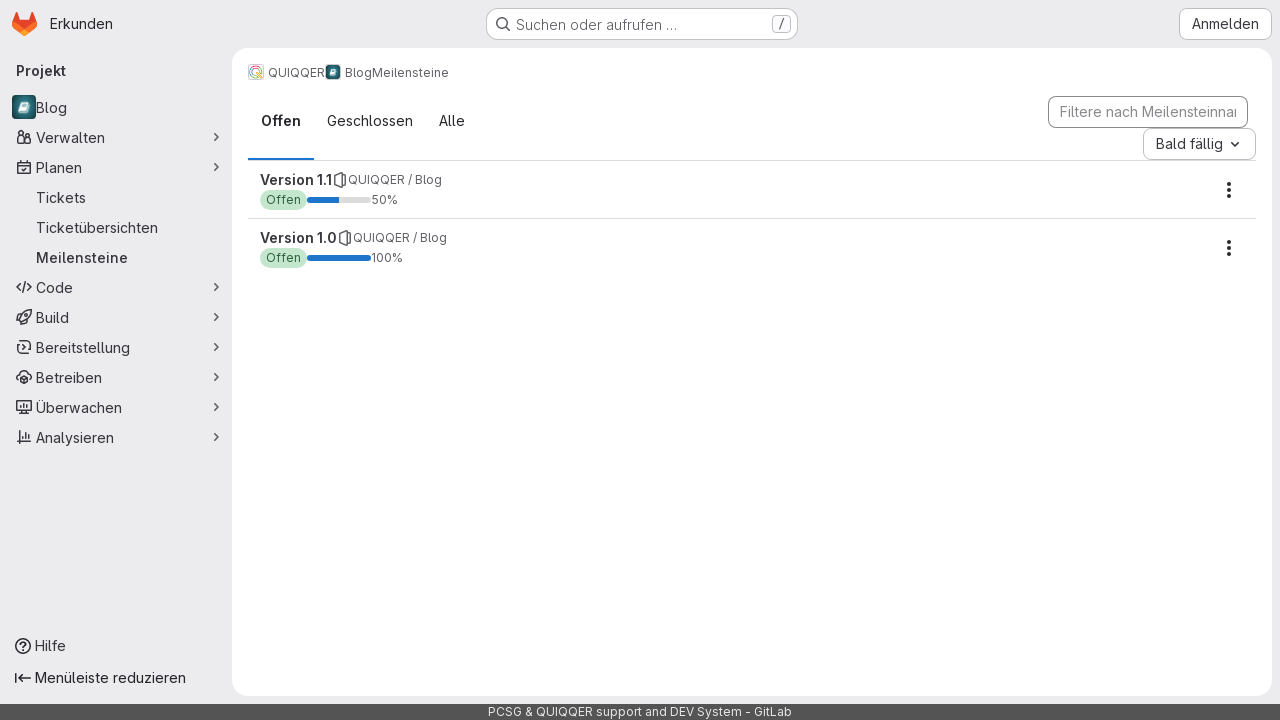

--- FILE ---
content_type: text/html; charset=utf-8
request_url: https://dev.quiqqer.com/quiqqer/package-blog/-/milestones
body_size: 33149
content:




<!DOCTYPE html>
<html class="gl-system ui-neutral with-top-bar with-header application-chrome page-with-panels with-gl-container-queries with-system-footer" lang="de">
<head prefix="og: http://ogp.me/ns#">
<meta charset="utf-8">
<meta content="IE=edge" http-equiv="X-UA-Compatible">
<meta content="width=device-width, initial-scale=1" name="viewport">
<title>Meilensteine · QUIQQER / Blog · GitLab</title>
<script>
//<![CDATA[
window.gon={};gon.api_version="v4";gon.default_avatar_url="https://dev.quiqqer.com/assets/no_avatar-849f9c04a3a0d0cea2424ae97b27447dc64a7dbfae83c036c45b403392f0e8ba.png";gon.max_file_size=50;gon.asset_host=null;gon.webpack_public_path="/assets/webpack/";gon.relative_url_root="";gon.user_color_mode="gl-system";gon.user_color_scheme="white";gon.markdown_surround_selection=null;gon.markdown_automatic_lists=null;gon.markdown_maintain_indentation=null;gon.math_rendering_limits_enabled=true;gon.allow_immediate_namespaces_deletion=true;gon.iframe_rendering_enabled=false;gon.iframe_rendering_allowlist=[];gon.recaptcha_api_server_url="https://www.recaptcha.net/recaptcha/api.js";gon.recaptcha_sitekey="6LfQuGkUAAAAAA7RGwDYaHrqlV9LjCYw1eo4bofu";gon.gitlab_url="https://dev.quiqqer.com";gon.promo_url="https://about.gitlab.com";gon.forum_url="https://forum.gitlab.com";gon.docs_url="https://docs.gitlab.com";gon.revision="ef8306c4594";gon.feature_category="team_planning";gon.gitlab_logo="/assets/gitlab_logo-2957169c8ef64c58616a1ac3f4fc626e8a35ce4eb3ed31bb0d873712f2a041a0.png";gon.secure=true;gon.sprite_icons="/assets/icons-dafe78f1f5f3f39844d40e6211b4b6b2b89533b96324c26e6ca12cfd6cf1b0ca.svg";gon.sprite_file_icons="/assets/file_icons/file_icons-90de312d3dbe794a19dee8aee171f184ff69ca9c9cf9fe37e8b254e84c3a1543.svg";gon.illustrations_path="/images/illustrations.svg";gon.emoji_sprites_css_path="/assets/emoji_sprites-bd26211944b9d072037ec97cb138f1a52cd03ef185cd38b8d1fcc963245199a1.css";gon.emoji_backend_version=4;gon.gridstack_css_path="/assets/lazy_bundles/gridstack-f42069e5c7b1542688660592b48f2cbd86e26b77030efd195d124dbd8fe64434.css";gon.test_env=false;gon.disable_animations=false;gon.suggested_label_colors={"#cc338b":"Magenta-pink","#dc143c":"Crimson","#c21e56":"Rose red","#cd5b45":"Dark coral","#ed9121":"Carrot orange","#eee600":"Titanium yellow","#009966":"Green-cyan","#8fbc8f":"Dark sea green","#6699cc":"Blue-gray","#e6e6fa":"Lavender","#9400d3":"Dark violet","#330066":"Deep violet","#36454f":"Charcoal grey","#808080":"Gray"};gon.first_day_of_week=1;gon.time_display_relative=true;gon.time_display_format=0;gon.ee=false;gon.jh=false;gon.dot_com=false;gon.uf_error_prefix="UF";gon.pat_prefix="glpat-";gon.keyboard_shortcuts_enabled=true;gon.broadcast_message_dismissal_path=null;gon.diagramsnet_url="https://embed.diagrams.net";gon.features={"uiForOrganizations":false,"organizationSwitching":false,"findAndReplace":false,"removeMonitorMetrics":true,"newProjectCreationForm":false,"workItemsClientSideBoards":false,"glqlWorkItems":true,"glqlAggregation":false,"glqlTypescript":false,"paneledView":true,"archiveGroup":false,"accessibleLoadingButton":false,"allowIframesInMarkdown":false,"projectStudioEnabled":true};
//]]>
</script>

<script>
//<![CDATA[
const root = document.documentElement;
if (window.matchMedia('(prefers-color-scheme: dark)').matches) {
  root.classList.add('gl-dark');
}

window.matchMedia('(prefers-color-scheme: dark)').addEventListener('change', (e) => {
  if (e.matches) {
    root.classList.add('gl-dark');
  } else {
    root.classList.remove('gl-dark');
  }
});

//]]>
</script>




<meta content="light dark" name="color-scheme">
<link rel="stylesheet" href="/assets/application-267421195ad431679553836c5b410ffe630f2a3119c436775ff47aa32bd041a8.css" media="(prefers-color-scheme: light)" />
<link rel="stylesheet" href="/assets/application_dark-eb6a2be3fa84f122bcfdb01700ceb93d31abe14bec53e18529b0230fdb8d07ce.css" media="(prefers-color-scheme: dark)" />
<link rel="stylesheet" href="/assets/page_bundles/milestone-e7cec834a90217796c9f6055338668a51f823613f445dca3db2e1f2e93917f0e.css" /><link rel="stylesheet" href="/assets/page_bundles/commit_description-9e7efe20f0cef17d0606edabfad0418e9eb224aaeaa2dae32c817060fa60abcc.css" /><link rel="stylesheet" href="/assets/page_bundles/work_items-9f34e9e1785e95144a97edb25299b8dd0d2e641f7efb2d8b7bea3717104ed8f2.css" /><link rel="stylesheet" href="/assets/page_bundles/notes_shared-8f7a9513332533cc4a53b3be3d16e69570e82bc87b3f8913578eaeb0dce57e21.css" />
<link rel="stylesheet" href="/assets/tailwind_cqs-0e9add9895902b334f85f3a8c9ded0e9bcbfef603bbd1efcb51df7dac57c209e.css" />


<link rel="stylesheet" href="/assets/fonts-deb7ad1d55ca77c0172d8538d53442af63604ff490c74acc2859db295c125bdb.css" />
<link rel="stylesheet" href="/assets/highlight/themes/white-c47e38e4a3eafd97b389c0f8eec06dce295f311cdc1c9e55073ea9406b8fe5b0.css" media="(prefers-color-scheme: light)" />
<link rel="stylesheet" href="/assets/highlight/themes/dark-8796b0549a7cd8fd6d2646619fa5840db4505d7031a76d5441a3cee1d12390d2.css" media="(prefers-color-scheme: dark)" />

<script src="/assets/webpack/tracker.4ac2efa2.chunk.js" defer="defer"></script>
<script>
//<![CDATA[
window.snowplowOptions = {"namespace":"gl","hostname":"dev.quiqqer.com:443","postPath":"/-/collect_events","forceSecureTracker":true,"appId":"gitlab_sm"};
gl = window.gl || {};
gl.snowplowStandardContext = {"schema":"iglu:com.gitlab/gitlab_standard/jsonschema/1-1-7","data":{"environment":"self-managed","source":"gitlab-rails","correlation_id":"01KEZ47FVVA5XKZD8435CNY1BZ","extra":{},"user_id":null,"global_user_id":null,"user_type":null,"is_gitlab_team_member":null,"namespace_id":3,"ultimate_parent_namespace_id":3,"project_id":78,"feature_enabled_by_namespace_ids":null,"realm":"self-managed","deployment_type":"self-managed","context_generated_at":"2026-01-14T20:47:49.797Z"}};
gl.snowplowPseudonymizedPageUrl = "https://dev.quiqqer.com/namespace3/project78/-/milestones";
gl.maskedDefaultReferrerUrl = null;
gl.ga4MeasurementId = 'G-ENFH3X7M5Y';
gl.duoEvents = [];
gl.onlySendDuoEvents = true;


//]]>
</script>
<link rel="preload" href="/assets/application-267421195ad431679553836c5b410ffe630f2a3119c436775ff47aa32bd041a8.css" as="style" type="text/css">
<link rel="preload" href="/assets/highlight/themes/white-c47e38e4a3eafd97b389c0f8eec06dce295f311cdc1c9e55073ea9406b8fe5b0.css" as="style" type="text/css">

<script src="/assets/locale/de/app-4fa3cec7a299bee0b2ee0cfd8982044d4333f70b19e9ce7809170c7a544613a6.js" defer="defer"></script>


<script src="/assets/webpack/commons-pages.groups.new-pages.import.gitlab_projects.new-pages.import.manifest.new-pages.projects.n-44c6c18e.57adf505.chunk.js" defer="defer"></script>
<script src="/assets/webpack/commons-pages.search.show-super_sidebar.6acb116e.chunk.js" defer="defer"></script>
<script src="/assets/webpack/super_sidebar.d81b6984.chunk.js" defer="defer"></script>
<script src="/assets/webpack/commons-pages.projects-pages.projects.activity-pages.projects.alert_management.details-pages.project-16912510.ec48a109.chunk.js" defer="defer"></script>
<script src="/assets/webpack/pages.projects.milestones.index.ea6ee415.chunk.js" defer="defer"></script>
<script src="/assets/webpack/runtime.bada1433.bundle.js" defer="defer"></script>
<script src="/assets/webpack/main.eb29241f.chunk.js" defer="defer"></script>
<script src="/assets/webpack/redirect_listbox.720bfa6b.chunk.js" defer="defer"></script>
<meta content="object" property="og:type">
<meta content="GitLab" property="og:site_name">
<meta content="Meilensteine · QUIQQER / Blog · GitLab" property="og:title">
<meta content="Provides site types to create and manage a blog." property="og:description">
<meta content="https://dev.quiqqer.com/uploads/-/system/project/avatar/78/Gitlab.jpg" property="og:image">
<meta content="64" property="og:image:width">
<meta content="64" property="og:image:height">
<meta content="https://dev.quiqqer.com/quiqqer/package-blog/-/milestones" property="og:url">
<meta content="summary" property="twitter:card">
<meta content="Meilensteine · QUIQQER / Blog · GitLab" property="twitter:title">
<meta content="Provides site types to create and manage a blog." property="twitter:description">
<meta content="https://dev.quiqqer.com/uploads/-/system/project/avatar/78/Gitlab.jpg" property="twitter:image">

<meta name="csrf-param" content="authenticity_token" />
<meta name="csrf-token" content="k6XzP5U2T6WmgfysGmWABc0ARBGPsyjOXooJRy2gd4s-BNUIDuuXGSr6OIHtMWkzyeaNg6hnWVDY6otMMOcsjQ" />
<meta name="csp-nonce" />
<meta name="action-cable-url" content="/-/cable" />
<link href="/-/manifest.json" rel="manifest">
<link rel="icon" type="image/png" href="/assets/favicon-72a2cad5025aa931d6ea56c3201d1f18e68a8cd39788c7c80d5b2b82aa5143ef.png" id="favicon" data-original-href="/assets/favicon-72a2cad5025aa931d6ea56c3201d1f18e68a8cd39788c7c80d5b2b82aa5143ef.png" />
<link rel="apple-touch-icon" type="image/x-icon" href="/assets/apple-touch-icon-b049d4bc0dd9626f31db825d61880737befc7835982586d015bded10b4435460.png" />
<link href="/search/opensearch.xml" rel="search" title="Search GitLab" type="application/opensearchdescription+xml">


<!-- Matomo -->
<script>
//<![CDATA[
var _paq = window._paq = window._paq || [];
_paq.push(['trackPageView']);
_paq.push(['enableLinkTracking']);
;
(function() {
  var u="//stats.pcsg-server.de/";
  _paq.push(['setTrackerUrl', u+'matomo.php']);
  _paq.push(['setSiteId', "27"]);
  var d=document, g=d.createElement('script'), s=d.getElementsByTagName('script')[0];
  g.type='text/javascript'; g.async=true; g.src=u+'matomo.js'; s.parentNode.insertBefore(g,s);
})();


//]]>
</script><noscript><p><img src="//stats.pcsg-server.de/matomo.php?idsite=27" style="border:0;" alt="" /></p></noscript>
<!-- End Matomo Code -->


<meta content="Provides site types to create and manage a blog." name="description">
<meta content="#F1F0F6" media="(prefers-color-scheme: light)" name="theme-color">
<meta content="#232128" media="(prefers-color-scheme: dark)" name="theme-color">
</head>

<body class="tab-width-8 gl-browser-chrome gl-platform-mac " data-group="quiqqer" data-group-full-path="quiqqer" data-namespace-id="3" data-page="projects:milestones:index" data-project="package-blog" data-project-full-path="quiqqer/package-blog" data-project-id="78" data-project-studio-enabled="true">
<div id="js-tooltips-container"></div>

<script>
//<![CDATA[
gl = window.gl || {};
gl.client = {"isChrome":true,"isMac":true};


//]]>
</script>


<header class="super-topbar js-super-topbar"></header>
<div class="layout-page js-page-layout page-with-super-sidebar">
<script>
//<![CDATA[
const outer = document.createElement('div');
outer.style.visibility = 'hidden';
outer.style.overflow = 'scroll';
document.body.appendChild(outer);
const inner = document.createElement('div');
outer.appendChild(inner);
const scrollbarWidth = outer.offsetWidth - inner.offsetWidth;
outer.parentNode.removeChild(outer);
document.documentElement.style.setProperty('--scrollbar-width', `${scrollbarWidth}px`);

//]]>
</script><aside class="js-super-sidebar super-sidebar super-sidebar-loading" data-command-palette="{&quot;project_files_url&quot;:&quot;/quiqqer/package-blog/-/files/main?format=json&quot;,&quot;project_blob_url&quot;:&quot;/quiqqer/package-blog/-/blob/main&quot;}" data-force-desktop-expanded-sidebar="" data-is-saas="false" data-root-path="/" data-sidebar="{&quot;is_logged_in&quot;:false,&quot;compare_plans_url&quot;:&quot;https://about.gitlab.com/pricing&quot;,&quot;context_switcher_links&quot;:[{&quot;title&quot;:&quot;Erkunden&quot;,&quot;link&quot;:&quot;/explore&quot;,&quot;icon&quot;:&quot;compass&quot;}],&quot;current_menu_items&quot;:[{&quot;id&quot;:&quot;project_overview&quot;,&quot;title&quot;:&quot;Blog&quot;,&quot;avatar&quot;:&quot;/uploads/-/system/project/avatar/78/Gitlab.jpg&quot;,&quot;entity_id&quot;:78,&quot;link&quot;:&quot;/quiqqer/package-blog&quot;,&quot;link_classes&quot;:&quot;shortcuts-project&quot;,&quot;is_active&quot;:false},{&quot;id&quot;:&quot;manage_menu&quot;,&quot;title&quot;:&quot;Verwalten&quot;,&quot;icon&quot;:&quot;users&quot;,&quot;avatar_shape&quot;:&quot;rect&quot;,&quot;link&quot;:&quot;/quiqqer/package-blog/activity&quot;,&quot;is_active&quot;:false,&quot;items&quot;:[{&quot;id&quot;:&quot;activity&quot;,&quot;title&quot;:&quot;Aktivität&quot;,&quot;link&quot;:&quot;/quiqqer/package-blog/activity&quot;,&quot;link_classes&quot;:&quot;shortcuts-project-activity&quot;,&quot;is_active&quot;:false},{&quot;id&quot;:&quot;members&quot;,&quot;title&quot;:&quot;Mitglieder&quot;,&quot;link&quot;:&quot;/quiqqer/package-blog/-/project_members&quot;,&quot;is_active&quot;:false},{&quot;id&quot;:&quot;labels&quot;,&quot;title&quot;:&quot;Labels&quot;,&quot;link&quot;:&quot;/quiqqer/package-blog/-/labels&quot;,&quot;is_active&quot;:false}],&quot;separated&quot;:false},{&quot;id&quot;:&quot;plan_menu&quot;,&quot;title&quot;:&quot;Planen&quot;,&quot;icon&quot;:&quot;planning&quot;,&quot;avatar_shape&quot;:&quot;rect&quot;,&quot;link&quot;:&quot;/quiqqer/package-blog/-/issues&quot;,&quot;is_active&quot;:true,&quot;items&quot;:[{&quot;id&quot;:&quot;project_issue_list&quot;,&quot;title&quot;:&quot;Tickets&quot;,&quot;link&quot;:&quot;/quiqqer/package-blog/-/issues&quot;,&quot;link_classes&quot;:&quot;shortcuts-issues has-sub-items&quot;,&quot;pill_count_field&quot;:&quot;openIssuesCount&quot;,&quot;pill_count_dynamic&quot;:false,&quot;is_active&quot;:false},{&quot;id&quot;:&quot;boards&quot;,&quot;title&quot;:&quot;Ticketübersichten&quot;,&quot;link&quot;:&quot;/quiqqer/package-blog/-/boards&quot;,&quot;link_classes&quot;:&quot;shortcuts-issue-boards&quot;,&quot;is_active&quot;:false},{&quot;id&quot;:&quot;milestones&quot;,&quot;title&quot;:&quot;Meilensteine&quot;,&quot;link&quot;:&quot;/quiqqer/package-blog/-/milestones&quot;,&quot;is_active&quot;:true}],&quot;separated&quot;:false},{&quot;id&quot;:&quot;code_menu&quot;,&quot;title&quot;:&quot;Code&quot;,&quot;icon&quot;:&quot;code&quot;,&quot;avatar_shape&quot;:&quot;rect&quot;,&quot;link&quot;:&quot;/quiqqer/package-blog/-/merge_requests&quot;,&quot;is_active&quot;:false,&quot;items&quot;:[{&quot;id&quot;:&quot;project_merge_request_list&quot;,&quot;title&quot;:&quot;Merge Requests&quot;,&quot;link&quot;:&quot;/quiqqer/package-blog/-/merge_requests&quot;,&quot;link_classes&quot;:&quot;shortcuts-merge_requests&quot;,&quot;pill_count_field&quot;:&quot;openMergeRequestsCount&quot;,&quot;pill_count_dynamic&quot;:false,&quot;is_active&quot;:false},{&quot;id&quot;:&quot;files&quot;,&quot;title&quot;:&quot;Repository&quot;,&quot;link&quot;:&quot;/quiqqer/package-blog/-/tree/main&quot;,&quot;link_classes&quot;:&quot;shortcuts-tree&quot;,&quot;is_active&quot;:false},{&quot;id&quot;:&quot;branches&quot;,&quot;title&quot;:&quot;Branch&quot;,&quot;link&quot;:&quot;/quiqqer/package-blog/-/branches&quot;,&quot;is_active&quot;:false},{&quot;id&quot;:&quot;commits&quot;,&quot;title&quot;:&quot;Commits&quot;,&quot;link&quot;:&quot;/quiqqer/package-blog/-/commits/main?ref_type=heads&quot;,&quot;link_classes&quot;:&quot;shortcuts-commits&quot;,&quot;is_active&quot;:false},{&quot;id&quot;:&quot;tags&quot;,&quot;title&quot;:&quot;Tags&quot;,&quot;link&quot;:&quot;/quiqqer/package-blog/-/tags&quot;,&quot;is_active&quot;:false},{&quot;id&quot;:&quot;graphs&quot;,&quot;title&quot;:&quot;Repository-Diagramm&quot;,&quot;link&quot;:&quot;/quiqqer/package-blog/-/network/main?ref_type=heads&quot;,&quot;link_classes&quot;:&quot;shortcuts-network&quot;,&quot;is_active&quot;:false},{&quot;id&quot;:&quot;compare&quot;,&quot;title&quot;:&quot;Revisionen vergleichen&quot;,&quot;link&quot;:&quot;/quiqqer/package-blog/-/compare?from=main\u0026to=main&quot;,&quot;is_active&quot;:false}],&quot;separated&quot;:false},{&quot;id&quot;:&quot;build_menu&quot;,&quot;title&quot;:&quot;Build&quot;,&quot;icon&quot;:&quot;rocket&quot;,&quot;avatar_shape&quot;:&quot;rect&quot;,&quot;link&quot;:&quot;/quiqqer/package-blog/-/pipelines&quot;,&quot;is_active&quot;:false,&quot;items&quot;:[{&quot;id&quot;:&quot;pipelines&quot;,&quot;title&quot;:&quot;Pipelines&quot;,&quot;link&quot;:&quot;/quiqqer/package-blog/-/pipelines&quot;,&quot;link_classes&quot;:&quot;shortcuts-pipelines&quot;,&quot;is_active&quot;:false},{&quot;id&quot;:&quot;jobs&quot;,&quot;title&quot;:&quot;Aufgaben&quot;,&quot;link&quot;:&quot;/quiqqer/package-blog/-/jobs&quot;,&quot;link_classes&quot;:&quot;shortcuts-builds&quot;,&quot;is_active&quot;:false},{&quot;id&quot;:&quot;pipeline_schedules&quot;,&quot;title&quot;:&quot;Pipeline-Zeitpläne&quot;,&quot;link&quot;:&quot;/quiqqer/package-blog/-/pipeline_schedules&quot;,&quot;link_classes&quot;:&quot;shortcuts-builds&quot;,&quot;is_active&quot;:false},{&quot;id&quot;:&quot;artifacts&quot;,&quot;title&quot;:&quot;Artefakte&quot;,&quot;link&quot;:&quot;/quiqqer/package-blog/-/artifacts&quot;,&quot;link_classes&quot;:&quot;shortcuts-builds&quot;,&quot;is_active&quot;:false}],&quot;separated&quot;:false},{&quot;id&quot;:&quot;deploy_menu&quot;,&quot;title&quot;:&quot;Bereitstellung&quot;,&quot;icon&quot;:&quot;deployments&quot;,&quot;avatar_shape&quot;:&quot;rect&quot;,&quot;link&quot;:&quot;/quiqqer/package-blog/-/releases&quot;,&quot;is_active&quot;:false,&quot;items&quot;:[{&quot;id&quot;:&quot;releases&quot;,&quot;title&quot;:&quot;Releases&quot;,&quot;link&quot;:&quot;/quiqqer/package-blog/-/releases&quot;,&quot;link_classes&quot;:&quot;shortcuts-deployments-releases&quot;,&quot;is_active&quot;:false},{&quot;id&quot;:&quot;model_registry&quot;,&quot;title&quot;:&quot;Modell-Registry&quot;,&quot;link&quot;:&quot;/quiqqer/package-blog/-/ml/models&quot;,&quot;is_active&quot;:false}],&quot;separated&quot;:false},{&quot;id&quot;:&quot;operations_menu&quot;,&quot;title&quot;:&quot;Betreiben&quot;,&quot;icon&quot;:&quot;cloud-pod&quot;,&quot;avatar_shape&quot;:&quot;rect&quot;,&quot;link&quot;:&quot;/quiqqer/package-blog/-/environments&quot;,&quot;is_active&quot;:false,&quot;items&quot;:[{&quot;id&quot;:&quot;environments&quot;,&quot;title&quot;:&quot;Umgebungen&quot;,&quot;link&quot;:&quot;/quiqqer/package-blog/-/environments&quot;,&quot;link_classes&quot;:&quot;shortcuts-environments&quot;,&quot;is_active&quot;:false}],&quot;separated&quot;:false},{&quot;id&quot;:&quot;monitor_menu&quot;,&quot;title&quot;:&quot;Überwachen&quot;,&quot;icon&quot;:&quot;monitor&quot;,&quot;avatar_shape&quot;:&quot;rect&quot;,&quot;link&quot;:&quot;/quiqqer/package-blog/-/incidents&quot;,&quot;is_active&quot;:false,&quot;items&quot;:[{&quot;id&quot;:&quot;incidents&quot;,&quot;title&quot;:&quot;Vorfälle&quot;,&quot;link&quot;:&quot;/quiqqer/package-blog/-/incidents&quot;,&quot;is_active&quot;:false},{&quot;id&quot;:&quot;service_desk&quot;,&quot;title&quot;:&quot;Service-Desk&quot;,&quot;link&quot;:&quot;/quiqqer/package-blog/-/issues/service_desk&quot;,&quot;is_active&quot;:false}],&quot;separated&quot;:false},{&quot;id&quot;:&quot;analyze_menu&quot;,&quot;title&quot;:&quot;Analysieren&quot;,&quot;icon&quot;:&quot;chart&quot;,&quot;avatar_shape&quot;:&quot;rect&quot;,&quot;link&quot;:&quot;/quiqqer/package-blog/-/value_stream_analytics&quot;,&quot;is_active&quot;:false,&quot;items&quot;:[{&quot;id&quot;:&quot;cycle_analytics&quot;,&quot;title&quot;:&quot;Wertschöpfungskettenanalyse&quot;,&quot;link&quot;:&quot;/quiqqer/package-blog/-/value_stream_analytics&quot;,&quot;link_classes&quot;:&quot;shortcuts-project-cycle-analytics&quot;,&quot;is_active&quot;:false},{&quot;id&quot;:&quot;contributors&quot;,&quot;title&quot;:&quot;Mitwirkenden-Analyse&quot;,&quot;link&quot;:&quot;/quiqqer/package-blog/-/graphs/main?ref_type=heads&quot;,&quot;is_active&quot;:false},{&quot;id&quot;:&quot;ci_cd_analytics&quot;,&quot;title&quot;:&quot;CI/CD-Analyse&quot;,&quot;link&quot;:&quot;/quiqqer/package-blog/-/pipelines/charts&quot;,&quot;is_active&quot;:false},{&quot;id&quot;:&quot;repository_analytics&quot;,&quot;title&quot;:&quot;Repository-Analysen&quot;,&quot;link&quot;:&quot;/quiqqer/package-blog/-/graphs/main/charts&quot;,&quot;link_classes&quot;:&quot;shortcuts-repository-charts&quot;,&quot;is_active&quot;:false},{&quot;id&quot;:&quot;model_experiments&quot;,&quot;title&quot;:&quot;Modellexperimente&quot;,&quot;link&quot;:&quot;/quiqqer/package-blog/-/ml/experiments&quot;,&quot;is_active&quot;:false}],&quot;separated&quot;:false}],&quot;current_context_header&quot;:&quot;Projekt&quot;,&quot;support_path&quot;:&quot;https://about.gitlab.com/get-help/&quot;,&quot;docs_path&quot;:&quot;/help/docs&quot;,&quot;display_whats_new&quot;:false,&quot;show_version_check&quot;:null,&quot;search&quot;:{&quot;search_path&quot;:&quot;/search&quot;,&quot;issues_path&quot;:&quot;/dashboard/issues&quot;,&quot;mr_path&quot;:&quot;/dashboard/merge_requests&quot;,&quot;autocomplete_path&quot;:&quot;/search/autocomplete&quot;,&quot;settings_path&quot;:&quot;/search/settings&quot;,&quot;search_context&quot;:{&quot;group&quot;:{&quot;id&quot;:3,&quot;name&quot;:&quot;QUIQQER&quot;,&quot;full_name&quot;:&quot;QUIQQER&quot;},&quot;group_metadata&quot;:{&quot;issues_path&quot;:&quot;/groups/quiqqer/-/issues&quot;,&quot;mr_path&quot;:&quot;/groups/quiqqer/-/merge_requests&quot;},&quot;project&quot;:{&quot;id&quot;:78,&quot;name&quot;:&quot;Blog&quot;},&quot;project_metadata&quot;:{&quot;mr_path&quot;:&quot;/quiqqer/package-blog/-/merge_requests&quot;,&quot;issues_path&quot;:&quot;/quiqqer/package-blog/-/issues&quot;},&quot;code_search&quot;:true,&quot;scope&quot;:null,&quot;for_snippets&quot;:null}},&quot;panel_type&quot;:&quot;project&quot;,&quot;shortcut_links&quot;:[{&quot;title&quot;:&quot;Code-Schnipsel&quot;,&quot;href&quot;:&quot;/explore/snippets&quot;,&quot;css_class&quot;:&quot;dashboard-shortcuts-snippets&quot;},{&quot;title&quot;:&quot;Gruppen&quot;,&quot;href&quot;:&quot;/explore/groups&quot;,&quot;css_class&quot;:&quot;dashboard-shortcuts-groups&quot;},{&quot;title&quot;:&quot;Projekte&quot;,&quot;href&quot;:&quot;/explore/projects/starred&quot;,&quot;css_class&quot;:&quot;dashboard-shortcuts-projects&quot;}],&quot;terms&quot;:null,&quot;sign_in_visible&quot;:&quot;true&quot;,&quot;allow_signup&quot;:&quot;false&quot;,&quot;new_user_registration_path&quot;:&quot;/users/sign_up&quot;,&quot;sign_in_path&quot;:&quot;/users/sign_in?redirect_to_referer=yes&quot;}"></aside>


<div class="panels-container gl-flex gl-gap-3">
<div class="content-panels gl-flex-1 gl-w-full gl-flex gl-gap-3 gl-relative js-content-panels gl-@container/content-panels">
<div class="js-static-panel static-panel content-wrapper gl-relative paneled-view gl-flex-1 gl-overflow-y-auto gl-bg-default" id="static-panel-portal">
<div class="panel-header">
<div class="broadcast-wrapper">



</div>
<div class="top-bar-fixed container-fluid gl-rounded-t-lg gl-sticky gl-top-0 gl-left-0 gl-mx-0 gl-w-full" data-testid="top-bar">
<div class="top-bar-container gl-flex gl-items-center gl-gap-2">
<div class="gl-grow gl-basis-0 gl-flex gl-items-center gl-justify-start gl-gap-3">
<script type="application/ld+json">
{"@context":"https://schema.org","@type":"BreadcrumbList","itemListElement":[{"@type":"ListItem","position":1,"name":"QUIQQER","item":"https://dev.quiqqer.com/quiqqer"},{"@type":"ListItem","position":2,"name":"Blog","item":"https://dev.quiqqer.com/quiqqer/package-blog"},{"@type":"ListItem","position":3,"name":"Meilensteine","item":"https://dev.quiqqer.com/quiqqer/package-blog/-/milestones"}]}


</script>
<div data-testid="breadcrumb-links" id="js-vue-page-breadcrumbs-wrapper">
<div data-breadcrumbs-json="[{&quot;text&quot;:&quot;QUIQQER&quot;,&quot;href&quot;:&quot;/quiqqer&quot;,&quot;avatarPath&quot;:&quot;/uploads/-/system/group/avatar/3/QUIQQER-128x128.png&quot;},{&quot;text&quot;:&quot;Blog&quot;,&quot;href&quot;:&quot;/quiqqer/package-blog&quot;,&quot;avatarPath&quot;:&quot;/uploads/-/system/project/avatar/78/Gitlab.jpg&quot;},{&quot;text&quot;:&quot;Meilensteine&quot;,&quot;href&quot;:&quot;/quiqqer/package-blog/-/milestones&quot;,&quot;avatarPath&quot;:null}]" id="js-vue-page-breadcrumbs"></div>
<div id="js-injected-page-breadcrumbs"></div>
<div id="js-page-breadcrumbs-extra"></div>
</div>


<div id="js-work-item-feedback"></div>

</div>

</div>
</div>

</div>
<div class="panel-content">
<div class="panel-content-inner js-static-panel-inner">
<div class="alert-wrapper alert-wrapper-top-space gl-flex gl-flex-col gl-gap-3 container-fluid container-limited">


























</div>

<div class="container-fluid container-limited project-highlight-puc">
<main class="content gl-@container/panel gl-pb-3" id="content-body" itemscope itemtype="http://schema.org/SoftwareSourceCode">
<div id="js-drawer-container"></div>
<div class="flash-container flash-container-page sticky" data-testid="flash-container">
<div id="js-global-alerts"></div>
</div>






<h1 class="gl-sr-only">Meilensteine</h1>
<div class="top-area">
<ul class="gl-border-b-0 gl-grow nav gl-tabs-nav" data-testid="milestones-filter" role="tablist"><li role="presentation" class="nav-item"><a role="tab" class="nav-link gl-tab-nav-item active gl-tab-nav-item-active" href="/quiqqer/package-blog/-/milestones?state=opened">Offen
<span class="gl-badge badge badge-pill badge-neutral gl-tab-counter-badge gl-hidden @sm/panel:gl-inline-flex"><span class="gl-badge-content">2</span></span>
</a></li><li role="presentation" class="nav-item"><a role="tab" class="nav-link gl-tab-nav-item" href="/quiqqer/package-blog/-/milestones?sort=due_date_desc&amp;state=closed">Geschlossen
<span class="gl-badge badge badge-pill badge-neutral gl-tab-counter-badge gl-hidden @sm/panel:gl-inline-flex"><span class="gl-badge-content">0</span></span>
</a></li><li role="presentation" class="nav-item"><a role="tab" class="nav-link gl-tab-nav-item" href="/quiqqer/package-blog/-/milestones?sort=due_date_desc&amp;state=all">Alle
<span class="gl-badge badge badge-pill badge-neutral gl-tab-counter-badge gl-hidden @sm/panel:gl-inline-flex"><span class="gl-badge-content">2</span></span>
</a></li></ul>
<div class="nav-controls">
<form action="/quiqqer/package-blog/-/milestones" accept-charset="UTF-8" method="get"><input type="search" name="search_title" id="search_title" placeholder="Filtere nach Meilensteinnamen" class="form-control gl-form-input input-short" spellcheck="false" />
<input type="hidden" name="state" id="state" autocomplete="off" />
<input type="hidden" name="sort" id="sort" autocomplete="off" />
</form>
<div>
<div class="gl-new-dropdown js-redirect-listbox gl-text-left" data-header-text="Sortieren nach" data-items="[{&quot;value&quot;:&quot;due_date_asc&quot;,&quot;text&quot;:&quot;Bald fällig&quot;,&quot;href&quot;:&quot;/quiqqer/package-blog/-/milestones?sort=due_date_asc&quot;},{&quot;value&quot;:&quot;due_date_desc&quot;,&quot;text&quot;:&quot;Spätere Fälligkeit&quot;,&quot;href&quot;:&quot;/quiqqer/package-blog/-/milestones?sort=due_date_desc&quot;},{&quot;value&quot;:&quot;start_date_asc&quot;,&quot;text&quot;:&quot;Baldiger Start&quot;,&quot;href&quot;:&quot;/quiqqer/package-blog/-/milestones?sort=start_date_asc&quot;},{&quot;value&quot;:&quot;start_date_desc&quot;,&quot;text&quot;:&quot;Später starten&quot;,&quot;href&quot;:&quot;/quiqqer/package-blog/-/milestones?sort=start_date_desc&quot;},{&quot;value&quot;:&quot;name_asc&quot;,&quot;text&quot;:&quot;Name, aufsteigend&quot;,&quot;href&quot;:&quot;/quiqqer/package-blog/-/milestones?sort=name_asc&quot;},{&quot;value&quot;:&quot;name_desc&quot;,&quot;text&quot;:&quot;Name, absteigend&quot;,&quot;href&quot;:&quot;/quiqqer/package-blog/-/milestones?sort=name_desc&quot;}]" data-selected="due_date_asc"><button class="gl-button btn btn-md btn-default gl-new-dropdown-toggle" type="button"><span class="gl-button-text">
<span class="gl-new-dropdown-button-text">Bald fällig</span><svg class="s16 gl-button-icon gl-new-dropdown-chevron gl-icon" data-testid="chevron-down-icon"><use href="/assets/icons-dafe78f1f5f3f39844d40e6211b4b6b2b89533b96324c26e6ca12cfd6cf1b0ca.svg#chevron-down"></use></svg>
</span>

</button></div>
</div>

</div>
</div>
<div class="milestones">
<div id="js-delete-milestone-modal"></div>
<div id="promote-milestone-modal"></div>
<ul class="content-list">
<li class="!gl-py-3 milestone milestone-open" id="milestone_71">
<div class="gl-flex gl-gap-3 gl-px-4">
<div class="gl-flex gl-gap-4 gl-grow gl-flex-wrap @sm/panel:gl-flex-nowrap">
<div class="gl-flex gl-flex-wrap gl-grow gl-gap-4 gl-gap-y-0 gl-items-center @xl/panel:gl-basis-1/2 gl-w-full @sm/panel:gl-w-auto">
<div class="gl-shrink gl-font-bold" data-qa-milestone-title="Version 1.1" data-testid="milestone-link">
<a href="/quiqqer/package-blog/-/milestones/2">Version 1.1</a>
</div>
<div class="gl-flex gl-shrink-0 gl-items-center gl-gap-2 gl-text-subtle gl-text-sm">
<svg class="s16" data-testid="project-icon"><use href="/assets/icons-dafe78f1f5f3f39844d40e6211b4b6b2b89533b96324c26e6ca12cfd6cf1b0ca.svg#project"></use></svg>
<div>
QUIQQER / Blog
</div>
</div>
</div>
<div class="gl-flex gl-shrink-0 gl-gap-3 gl-items-center gl-justify-end gl-text-sm gl-whitespace-nowrap @xl/panel:gl-basis-[17rem]">
<div>
<span class="gl-badge badge badge-pill badge-success"><span class="gl-badge-content">Offen</span></span>
</div>
</div>
<div class="gl-flex gl-shrink-0 gl-items-center gl-gap-3 gl-justify-end gl-text-subtle gl-text-sm @xl/panel:gl-basis-1/5">
<div class="gl-text-right gl-w-[6.5rem] gl-hidden @md/panel:gl-block">
1/2 Komplett
</div>
<div class="gl-w-11">
<div class="gl-progress-bar progress">
<div class="gl-progress gl-progress-bar-primary" style="width: 50%;"></div>
</div>

</div>
<div class="gl-whitespace-nowrap gl-shrink-0 gl-w-8">
50%
</div>
</div>
</div>
<div class="gl-w-6 gl-flex gl-items-center">
<div class="js-vue-milestone-actions" data-close-url="" data-edit-url="" data-group-name="" data-id="71" data-is-active="true" data-issue-count="2" data-merge-request-count="0" data-milestone-url="/quiqqer/package-blog/-/milestones/2" data-promote-url="" data-reopen-url="" data-show-delete="false" data-size="small" data-title="Version 1.1"></div>
</div>
</div>
</li>

<li class="!gl-py-3 milestone milestone-open" id="milestone_70">
<div class="gl-flex gl-gap-3 gl-px-4">
<div class="gl-flex gl-gap-4 gl-grow gl-flex-wrap @sm/panel:gl-flex-nowrap">
<div class="gl-flex gl-flex-wrap gl-grow gl-gap-4 gl-gap-y-0 gl-items-center @xl/panel:gl-basis-1/2 gl-w-full @sm/panel:gl-w-auto">
<div class="gl-shrink gl-font-bold" data-qa-milestone-title="Version 1.0" data-testid="milestone-link">
<a href="/quiqqer/package-blog/-/milestones/1">Version 1.0</a>
</div>
<div class="gl-flex gl-shrink-0 gl-items-center gl-gap-2 gl-text-subtle gl-text-sm">
<svg class="s16" data-testid="project-icon"><use href="/assets/icons-dafe78f1f5f3f39844d40e6211b4b6b2b89533b96324c26e6ca12cfd6cf1b0ca.svg#project"></use></svg>
<div>
QUIQQER / Blog
</div>
</div>
</div>
<div class="gl-flex gl-shrink-0 gl-gap-3 gl-items-center gl-justify-end gl-text-sm gl-whitespace-nowrap @xl/panel:gl-basis-[17rem]">
<div>
<span class="gl-badge badge badge-pill badge-success"><span class="gl-badge-content">Offen</span></span>
</div>
</div>
<div class="gl-flex gl-shrink-0 gl-items-center gl-gap-3 gl-justify-end gl-text-subtle gl-text-sm @xl/panel:gl-basis-1/5">
<div class="gl-text-right gl-w-[6.5rem] gl-hidden @md/panel:gl-block">
2/2 Komplett
</div>
<div class="gl-w-11">
<div class="gl-progress-bar progress">
<div class="gl-progress gl-progress-bar-primary" style="width: 100%;"></div>
</div>

</div>
<div class="gl-whitespace-nowrap gl-shrink-0 gl-w-8">
100%
</div>
</div>
</div>
<div class="gl-w-6 gl-flex gl-items-center">
<div class="js-vue-milestone-actions" data-close-url="" data-edit-url="" data-group-name="" data-id="70" data-is-active="true" data-issue-count="2" data-merge-request-count="1" data-milestone-url="/quiqqer/package-blog/-/milestones/1" data-promote-url="" data-reopen-url="" data-show-delete="false" data-size="small" data-title="Version 1.0"></div>
</div>
</div>
</li>


</ul>

</div>

</main>
</div>

</div>

</div>
</div>
<div class="js-dynamic-panel paneled-view contextual-panel gl-@container/panel !gl-absolute gl-shadow-lg @xl/content-panels:gl-w-1/2 @xl/content-panels:gl-shadow-none @xl/content-panels:!gl-relative" id="contextual-panel-portal"></div>
</div>
</div>

</div>

<div class="footer-message" style="background-color: #545454;color: #e6e6e6"><p>PCSG &amp; QUIQQER support and DEV System - GitLab</p></div>
<script>
//<![CDATA[
if ('loading' in HTMLImageElement.prototype) {
  document.querySelectorAll('img.lazy').forEach(img => {
    img.loading = 'lazy';
    let imgUrl = img.dataset.src;
    // Only adding width + height for avatars for now
    if (imgUrl.indexOf('/avatar/') > -1 && imgUrl.indexOf('?') === -1) {
      const targetWidth = img.getAttribute('width') || img.width;
      imgUrl += `?width=${targetWidth}`;
    }
    img.src = imgUrl;
    img.removeAttribute('data-src');
    img.classList.remove('lazy');
    img.classList.add('js-lazy-loaded');
    img.dataset.testid = 'js-lazy-loaded-content';
  });
}

//]]>
</script>
<script>
//<![CDATA[
gl = window.gl || {};
gl.experiments = {};


//]]>
</script>

</body>
</html>

